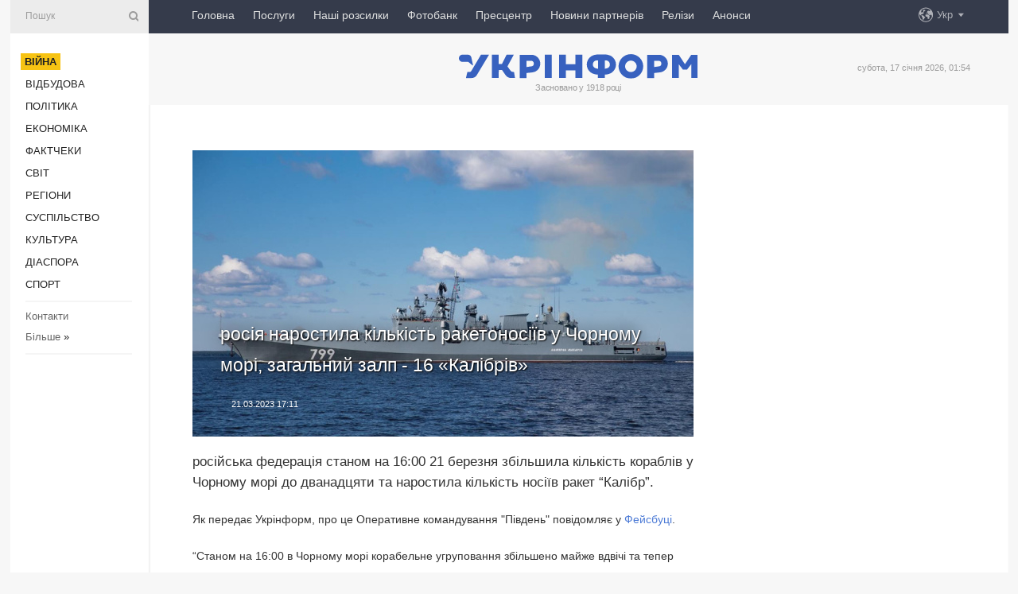

--- FILE ---
content_type: text/html; charset=UTF-8
request_url: https://www.ukrinform.ua/rubric-ato/3685485-rosia-narostila-kilkist-raketonosiiv-u-cornomu-mori-zagalnij-zalp-16-kalibriv.html
body_size: 46603
content:
<!DOCTYPE html>
<html lang="uk">
<head>
    <title>росія наростила кількість ракетоносіїв у Чорному морі, загальний залп - 16 «Калібрів»</title>
    <meta name="viewport" content="width=device-width, initial-scale=1"/>
    <meta name="description" content="російська федерація станом на 16:00 21 березня збільшила кількість кораблів у Чорному морі до дванадцяти та наростила кількість носіїв ракет &ldquo;Калібр&rdquo;. — Укрінформ."/>
    <meta name="theme-color" content="#353b4b">
    <meta name="csrf-token" content="v43JOrYrDamH0dotep3Czk4C9simMYhviaJGuXTi">

        
    <meta property="og:title" content="росія наростила кількість ракетоносіїв у Чорному морі, загальний залп - 16 «Калібрів»"/>
    <meta property="og:url" content="https://www.ukrinform.ua/rubric-ato/3685485-rosia-narostila-kilkist-raketonosiiv-u-cornomu-mori-zagalnij-zalp-16-kalibriv.html"/>
    <meta property="og:type" content="article"/>
    <meta property="og:description" content="російська федерація станом на 16:00 21 березня збільшила кількість кораблів у Чорному морі до дванадцяти та наростила кількість носіїв ракет &ldquo;Калібр&rdquo;. — Укрінформ."/>
    <meta property="og:image" content="https://static.ukrinform.com/photos/2022_05/thumb_files/630_360_1653287309-306.jpg"/>
    <meta property="og:image:width" content="630"/>
    <meta property="og:image:height" content="360"/>
    <meta property="fb:pages" content="російська федерація станом на 16:00 21 березня збільшила кількість кораблів у Чорному морі до дванадцяти та наростила кількість носіїв ракет &ldquo;Калібр&rdquo;. — Укрінформ."/>
    <meta name="twitter:card" content="summary_large_image"/>
    <meta name="twitter:site" content="@ukrinform"/>
    <meta name="twitter:title" content="росія наростила кількість ракетоносіїв у Чорному морі, загальний залп - 16 «Калібрів»"/>
    <meta name="twitter:description" content="російська федерація станом на 16:00 21 березня збільшила кількість кораблів у Чорному морі до дванадцяти та наростила кількість носіїв ракет &ldquo;Калібр&rdquo;. — Укрінформ.">
    <meta name="twitter:creator" content="@ukrinform"/>
    <meta name="twitter:image:src" content="https://static.ukrinform.com/photos/2022_05/thumb_files/630_360_1653287309-306.jpg"/>
    <meta name="twitter:domain" content="https://www.ukrinform.ua"/>
    <meta name="google-site-verification" content="FGbmYpgpRTh8QKBezl6X3OkUgKMHS8L_03VLM4ojn00"/>
    <meta name="yandex-verification" content="9e3226241b67dee1"/>

    <link type="text/css" rel="stylesheet" href="https://www.ukrinform.ua/css/index.css?v.0.4"/>

        <link rel="amphtml" href="https://www.ukrinform.ua/amp/rubric-ato/3685485-rosia-narostila-kilkist-raketonosiiv-u-cornomu-mori-zagalnij-zalp-16-kalibriv.html">
        
        <link rel="alternate" type="application/rss+xml" title="Укрінформ - актуальні новини України та світу RSS" href="https://www.ukrinform.ua/rss/block-lastnews"/>
            <link rel="canonical" href="https://www.ukrinform.ua/rubric-ato/3685485-rosia-narostila-kilkist-raketonosiiv-u-cornomu-mori-zagalnij-zalp-16-kalibriv.html">
        <link rel="shortcut icon" href="https://www.ukrinform.ua/img/favicon.ico"/>

    <link rel='dns-prefetch' href='//www.google.com'/>
    <link rel='dns-prefetch' href='//www.google-analytics.com'/>
    <link rel='dns-prefetch' href='//pagead2.googlesyndication.com'/>
    <link rel="apple-touch-icon" href="https://www.ukrinform.ua/img/touch-icon-iphone.png">
    <link rel="apple-touch-icon" sizes="76x76" href="https://www.ukrinform.ua/img/touch-icon-ipad.png">
    <link rel="apple-touch-icon" sizes="120x120" href="https://www.ukrinform.ua/img/touch-icon-iphone-retina.png">
    <link rel="apple-touch-icon" sizes="152x152" href="https://www.ukrinform.ua/img/touch-icon-ipad-retina.png">

        <link rel="alternate" href="https://www.ukrinform.ua" hreflang="uk" />
        <link rel="alternate" href="https://www.ukrinform.ru" hreflang="ru" />
        <link rel="alternate" href="https://www.ukrinform.net" hreflang="en" />
        <link rel="alternate" href="https://www.ukrinform.es" hreflang="es" />
        <link rel="alternate" href="https://www.ukrinform.de" hreflang="de" />
        <link rel="alternate" href="https://www.ukrinform.org" hreflang="ch" />
        <link rel="alternate" href="https://www.ukrinform.fr" hreflang="fr" />
        <link rel="alternate" href="https://www.ukrinform.jp" hreflang="ja" />
        <link rel="alternate" href="https://www.ukrinform.pl" hreflang="pl" />
    
                                <script type="application/ld+json">
{
    "@context": "http://schema.org",
    "@type": "NewsArticle",
    "mainEntityOfPage": {
        "@type": "WebPage",
        "@id": "https://www.ukrinform.ua/rubric-ato/3685485-rosia-narostila-kilkist-raketonosiiv-u-cornomu-mori-zagalnij-zalp-16-kalibriv.html"
    },
    "headline": "росія наростила кількість ракетоносіїв у Чорному морі, загальний залп - 16 «Калібрів»",
    "image": [
        "https://static.ukrinform.com/photos/2022_05/thumb_files/630_360_1653287309-306.jpg"
    ],
    "datePublished": "2023-03-21T17:11:29+02:00",
    "dateModified": "2023-03-21T17:11:29+02:00",
    "author": {
        "@type": "Person",
        "name": "Ukrinform"
    },
    "publisher": {
        "@type": "Organization",
        "name": "Укрінформ",
        "sameAs": [
             "https://www.facebook.com/Ukrinform?fref=ts",
            "https://twitter.com/UKRINFORM",
            "https://www.instagram.com/ukrinform/",
            "https://www.youtube.com/user/UkrinformTV",
            "https://telegram.me/ukrinform_news",
            "https://www.pinterest.com/ukrinform/",
            "https://www.tiktok.com/@ukrinform.official|"
        ],
        "logo": {
            "@type": "ImageObject",
            "url": "https://www.ukrinform.ua/img/logo_ukr.svg"
        }
    },
    "description": "російська федерація станом на 16:00 21 березня збільшила кількість кораблів у Чорному морі до дванадцяти та наростила кількість носіїв ракет &amp;ldquo;Калібр&amp;rdquo;. — Укрінформ."
}


</script>


<script type="application/ld+json">
{
    "@context": "http://schema.org",
    "@type": "BreadcrumbList",
    "itemListElement": [
        {
            "@type": "ListItem",
            "position": 1,
            "item": {
                "@id": "https:",
                "name": "Укрінформ"
            }
        },
        {
            "@type": "ListItem",
            "position": 2,
            "item": {
                "@id": "https://www.ukrinform.ua/rubric-ato",
                "name": "Війна"
            }
        },
        {
            "@type": "ListItem",
            "position": 3,
            "item": {
                "@id": "https://www.ukrinform.ua/rubric-ato/3685485-rosia-narostila-kilkist-raketonosiiv-u-cornomu-mori-zagalnij-zalp-16-kalibriv.html",
                "name": "росія наростила кількість ракетоносіїв у Чорному морі, загальний залп - 16 «Калібрів»"
            }
        }
    ]
}


</script>
            <script type="application/ld+json">
{
    "@context": "https://schema.org",
    "@type": "WebPage",
    "mainEntityOfPage": {
        "@type": "WebPage",
        "@id": "https://www.ukrinform.ua/rubric-ato/3685485-rosia-narostila-kilkist-raketonosiiv-u-cornomu-mori-zagalnij-zalp-16-kalibriv.html"
    },
    "headline": "росія наростила кількість ракетоносіїв у Чорному морі, загальний залп - 16 «Калібрів»",
    "datePublished": "1679411489",
    "dateModified": "1679411489",
    "description": "російська федерація станом на 16:00 21 березня збільшила кількість кораблів у Чорному морі до дванадцяти та наростила кількість носіїв ракет &amp;ldquo;Калібр&amp;rdquo;. — Укрінформ.",
    "author": {
        "@type": "Person",
        "name": "Ukrinform"
    },
    "publisher": {
        "@type": "Organization",
        "name": "Ukrinform",
        "logo": {
            "@type": "ImageObject",
            "url": "https://www.ukrinform.ua/img/logo_ukr.svg",
            "width": 95,
            "height": 60
        }
    },
    "image": {
        "@type": "ImageObject",
        "url": "https://static.ukrinform.com/photos/2022_05/thumb_files/630_360_1653287309-306.jpg",
        "height": 630,
        "width": 360
    },
    "breadcrumb": {
        "@type": "BreadcrumbList",
        "itemListElement": [
            {
                "@type": "ListItem",
                "position": 1,
                "item": {
                    "@id": "/",
                    "name": "Укрінформ"
                }
            },
            {
                "@type": "ListItem",
                "position": 2,
                "item": {
                    "@id": "https://www.ukrinform.ua/rubric-ato",
                    "name": "Війна"
                }
            },
            {
                "@type": "ListItem",
                "position": 3,
                "item": {
                    "@id": "https://www.ukrinform.ua/rubric-ato/3685485-rosia-narostila-kilkist-raketonosiiv-u-cornomu-mori-zagalnij-zalp-16-kalibriv.html https://www.ukrinform.ua/rubric-ato/3685485-rosia-narostila-kilkist-raketonosiiv-u-cornomu-mori-zagalnij-zalp-16-kalibriv.html",
                    "name": "росія наростила кількість ракетоносіїв у Чорному морі, загальний залп - 16 «Калібрів»"
                }
            }
        ]
    }
}




</script>
                
    <!-- Google tag (gtag.js) -->
    <script async src="https://www.googletagmanager.com/gtag/js?id=G-514KHEWV54"></script>
    <script>
        window.dataLayer = window.dataLayer || [];
        function gtag(){dataLayer.push(arguments);}
        gtag('js', new Date());
        gtag('config', 'G-514KHEWV54');
    </script>


    
    <style>
        body {
            font-family: Arial, 'Helvetica Neue', Helvetica, sans-serif;
            color: #222222;
        }
        a { text-decoration: none; color: #000; }
    </style>

            <div data-name="common_int">
<!-- ManyChat -->
<script src="//widget.manychat.com/130251917016795.js" async="async">
</script>
<!-- ManyChat --></div>
    </head>

<body class="innerPage newsPage">

<div id="wrapper">
    <div class="greyLine">
        <div></div>
    </div>
    <div id="leftMenu" class="siteMenu">

    <form action="/redirect" method="post" target="_blank">
        <div>
            <input type="hidden" name="type" value="search">
            <input type="hidden" name="_token" value="v43JOrYrDamH0dotep3Czk4C9simMYhviaJGuXTi">
            <input type="text" name="params[query]" placeholder="Пошук" value="" />
            <a href="#"><i class="demo-icon icon-search"></i></a>
        </div>
    </form>

    <nav class="leftMenuBody">
        <ul class="leftMenu">
                            <li><a href="/rubric-ato"><span>Війна</span></a></li>
                            <li><a href="/rubric-vidbudova">Відбудова</a></li>
                            <li><a href="/rubric-polytics">Політика</a></li>
                            <li><a href="/rubric-economy">Економіка</a></li>
                            <li><a href="/rubric-factcheck">Фактчеки</a></li>
                            <li><a href="/rubric-world">Світ</a></li>
                            <li><a href="/rubric-regions">Регіони</a></li>
                            <li><a href="/rubric-society">Суcпільcтво</a></li>
                            <li><a href="/rubric-culture">Культура</a></li>
                            <li><a href="/rubric-diaspora">Діаcпора</a></li>
                            <li><a href="/rubric-sports">Спорт</a></li>
                    </ul>

        <!-- Submenu begin -->
        <div class="submenu">
            <ul class="greyMenu">
                                <li><a href="/block-podcasts">Подкасти</a></li>
                                <li><a href="/block-publications">Публікації</a></li>
                                <li><a href="/block-interview">Інтерв&#039;ю</a></li>
                                <li><a href="/block-photo">Фото</a></li>
                                <li><a href="/block-video">Відео</a></li>
                                <li><a href="/block-blogs">Блоги</a></li>
                                <li><a href="/block-infographics">Інфографіка</a></li>
                                <li><a href="/block-longreads">Лонгріди</a></li>
                                <li><a href="/block-partner">Новини партнерів</a></li>
                                <li><a href="/block-conferences">Конференції</a></li>
                                <li><a href="/block-docs">Офіційні документи</a></li>
                                <li><a href="/block-releases">Релізи</a></li>
                            </ul>
        </div>
        <!-- Submenu end -->

        <ul class="greyMenu">
            <li><a href="/info/contacts.html">Контакти</a></li>
            <li><a class="moreLink" href="#">Більше</a> &raquo;</li>
        </ul>

        <div class="social-media">
                                            <a href="https://www.instagram.com/ukrinform/" target="_blank" title="Instagram Ukrinform"><i class="fa demo-icon faa-tada animated-hover faa-fast instagram"></i></a>
                                                            <a href="https://www.facebook.com/Ukrinform?fref=ts" target="_blank" title="Facebook Ukrinform"><i class="fa demo-icon faa-tada animated-hover faa-fast facebook"></i></a>
                                                            <a href="https://twitter.com/UKRINFORM" target="_blank" title="Ukrinform Twitter X"><i class="fa demo-icon faa-tada animated-hover faa-fast x-twitter"></i></a>
                                                            <a href="https://telegram.me/ukrinform_news" target="_blank" title="Telegram Ukrinform News"><i class="fa demo-icon faa-tada animated-hover faa-fast telegram"></i></a>
                                                            <a href="https://www.tiktok.com/@ukrinform.official" target="_blank" title="Tiktok Ukrinform"><i class="fa demo-icon faa-tada animated-hover faa-fast tiktok"></i></a>
                                    </div>

    </nav>

</div>

    <div id="container">
        <div id="header">
    <div class="topLine">
        <nav class="topLineBody">
            <a class="mobileButton" href="#"><span></span></a>

            <ul class="language">
                <li>
                    <div>
                        <a href="#">Укр</a>
                    </div>
                    <ul>                             
                            <li>
                                <a href="https://www.ukrinform.ua">Укр</a>
                            </li>
                                                                                                                                     
                            <li>
                                <a href="https://www.ukrinform.net">Eng</a>
                            </li>
                                                                                 
                            <li>
                                <a href="https://www.ukrinform.es">Esp</a>
                            </li>
                                                                                 
                            <li>
                                <a href="https://www.ukrinform.de">Deu</a>
                            </li>
                                                                                                                                     
                            <li>
                                <a href="https://www.ukrinform.fr">Fra</a>
                            </li>
                                                                                 
                            <li>
                                <a href="https://www.ukrinform.jp">日本語</a>
                            </li>
                                                                                 
                            <li>
                                <a href="https://www.ukrinform.pl">Pol</a>
                            </li>
                                                                        </ul>
                </li>
            </ul>

            <ul class="mainMenu">
                                    <li >
                                                <a href="https://www.ukrinform.ua"  data-id="">Головна</a>
                    </li>
                                    <li >
                                                <a href="https://www.ukrinform.ua/info/subscribe.html"  target="_blank"
                            data-id="peredplata">Послуги</a>
                    </li>
                                    <li >
                                                <a href="https://www.ukrinform.ua/info/newsletters.html"  data-id="newsletters">Наші розсилки</a>
                    </li>
                                    <li >
                                                <a href="https://photonew.ukrinform.com"  target="_blank"
                            data-id="fotobank">Фотобанк</a>
                    </li>
                                    <li >
                                                <a href="/block-conferences"  target="_blank"
                            data-id="prescentr">Пресцентр</a>
                    </li>
                                    <li >
                                                <a href="https://www.ukrinform.ua/block-partner"  data-id="partner">Новини партнерів</a>
                    </li>
                                    <li >
                                                <a href="https://www.ukrinform.ua/block-releases"  data-id="releases">Релізи</a>
                    </li>
                                    <li >
                                                <a href="https://eventsnew.ukrinform.com/"  target="_blank"
                            data-id="events">Анонси</a>
                    </li>
                            </ul>
        </nav>

        <nav id="mobileMenu" class="siteMenu">

            <form action="//www.ukrinform.ua/redirect" method="post">
                <!-- js loads content here -->
            </form>

            <div class="leftMenuBody">

                <ul class="leftMenu">
                    <!-- js loads content here -->
                </ul>

                <ul class="greyMenu">
                    <!-- js loads content here -->
                </ul>

                <div class="social">
                    <!-- js loads content here -->
                </div>
            </div>
        </nav>
    </div>

    <div class="logo">

        <a href="/" rel="nofollow">
            <img style="width:300px;" src="/img/logo_ukr.svg" alt=""/>
        </a>

        <span class="slogan">Засновано у 1918 році</span>
        <p>субота, 17 січня 2026, 01:54</p>

        <div class="mainTopMobileBanner mobileBanner" style="display:none;">
            <div data-name="main_top_mobile">
</div>
        </div>
    </div>
</div>

        <div id="content">

            <div class="banner970">
                <div data-name="int_0_970">
</div>
            </div>

            <div class="newsHolderContainer" data-id="0">

                <div class="innerBlock">

                    <aside class="right">
                        <div class="socialBlockSlide" id="socialBlockSlideId_0">
                            <div data-name="int_scroll"><iframe src="//banner.ukrinform.com/ua/int_scroll" style="width:300px; height:600px;" scrolling="no" marginwidth="0" marginheight="0" vspace="0" hspace="0"></iframe></div>
                        </div>
                    </aside>

                    <article class="news">
                        <figure>
        <img class="newsImage" src="https://static.ukrinform.com/photos/2022_05/thumb_files/630_360_1653287309-306.jpg" title="росія наростила кількість ракетоносіїв у Чорному морі, загальний залп - 16 «Калібрів»"
             alt="росія наростила кількість ракетоносіїв у Чорному морі, загальний залп - 16 «Калібрів»"/>
    </figure>
    <span class="newsGradient"></span>

    <div class="newsPicture">

<header>
    <h1  class="newsTitle">росія наростила кількість ракетоносіїв у Чорному морі, загальний залп - 16 «Калібрів»</h1>

    <div class="newsMetaBlock">
                
        <div class="newsDate">
            <time datetime="2023-03-21T17:11:29+02:00">21.03.2023 17:11</time>
        </div>

        <div class="newsViews">
                    </div>
        <div class="newsPublisher"><span>Укрінформ</span></div>
    </div>

</header>

</div>
<div class="newsText">
    <div class="newsHeading">російська федерація станом на 16:00 21 березня збільшила кількість кораблів у Чорному морі до дванадцяти та наростила кількість носіїв ракет &ldquo;Калібр&rdquo;.</div>

    <div>
         
        <p align="left">Як передає Укрінформ, про це Оперативне командування &quot;Південь&quot; повідомляє у&nbsp;<a href="https://www.facebook.com/OperationalCommandSouth/posts/pfbid0mJqLn8tfpkDqy7bMHdXNJS7jSYNTjN9dZqxQjxghRvaRhNmrDyCsNLQMcMAeHk3al">Фейсбуці</a>.</p>

<p align="left">&ldquo;Станом на 16:00 в Чорному морі корабельне угруповання збільшено майже вдвічі та тепер складається з 12 <a href="https://www.ukrinform.ua/tag-korabel" target="_blank">кораблів</a>. Нарощено і кількість ракетоносіїв. На бойовому чергуванні два надводних, спорядження яких може сягати 16 &quot;Калібрів&quot;, - ідеться в повідомленні.</p>

<p align="left">В ОК &ldquo;Південь&rdquo; попередили, що загроза ракетних ударів залишається високою.</p>

<section class="read"><b>Читайте також: </b><a href="/rubric-ato/3685287-gumenuk-poasnila-netipovu-aktivnist-flotu-rf-u-cornomu-j-azovskomu-morah.html" target="_blank"><b>Гуменюк</b> пояснила нетипову активність флоту рф у Чорному й Азовському морях</a></section>

<p align="left">Як повідомляв Укрінформ, 21 березня російські війська тримали у&nbsp;<a href="https://www.ukrinform.ua/rubric-ato/3685348-rosia-vivela-u-corne-ta-azovske-mora-9-vijskovih-korabliv.html">Чорному морі&nbsp;</a>на бойовому чергуванні сім кораблів.</p>

        
        <div class="afterNewItemMobileBanner mobileBanner" style="display:none;">
            <div data-name="after_news_item_mobile">
</div>
        </div>
            </div>
</div>


<aside class="tags">
        <div>
            
                                                <a class="tag" href="/tag-raketa">Ракета</a>
                                    <a class="tag" href="/tag-corne-more"> Чорне море</a>
                                    <a class="tag" href="/tag-korabel">Корабель</a>
                                    <a class="tag" href="/tag-vijna-z-rosieu">Війна з Росією</a>
                                    </div>
    </aside>
<aside class="share">
    <ul>
        <li><a target="_blank" href="https://www.facebook.com/sharer/sharer.php?u=https://www.ukrinform.ua//rubric-ato/3685485-rosia-narostila-kilkist-raketonosiiv-u-cornomu-mori-zagalnij-zalp-16-kalibriv.html&amp;src=sdkpreparse"><i class="fa demo-icon icon-facebook-1 faa-tada animated-hover faa-fast"></i><span class="fb-count"></span></a></li>
        <li><a href="http://twitter.com/share?url=https://www.ukrinform.ua/rubric-ato/3685485-rosia-narostila-kilkist-raketonosiiv-u-cornomu-mori-zagalnij-zalp-16-kalibriv.html&text=росія наростила кількість ракетоносіїв у Чорному морі, загальний залп - 16 «Калібрів»" target="_blank"><i class="fa demo-icon icon-twitter faa-tada animated-hover faa-fast"></i></a></li>
        <li><a href="https://telegram.me/share/url?url=https://www.ukrinform.ua//rubric-ato/3685485-rosia-narostila-kilkist-raketonosiiv-u-cornomu-mori-zagalnij-zalp-16-kalibriv.html&text=росія наростила кількість ракетоносіїв у Чорному морі, загальний залп - 16 «Калібрів»" target="_blank"><i class="fa demo-icon icon-telegram faa-tada animated-hover faa-fast"></i></a></li>
    </ul>
</aside>
<img src="/counter/news/3685485?rnd=425131660" class="pixel"/>

                        <div data-name="int_hidden">
<style>
#special img {
    width: 100% !important;
    max-width: 630px !important;
    height: auto !important;
    display: block;
    margin: 0 auto; /* щоб центрувалось */
}
</style>

<p id="special" style="text-align:center;">

<!-- Revive Adserver Asynchronous JS Tag - Generated with Revive Adserver v6.0.4 -->
<ins data-revive-zoneid="4" data-revive-id="830ebfa7a234590f1bd29c38321571d3"></ins>
<script async src="//adv.ukrinform.com/ukrinform/www/delivery/asyncjs.php"></script>

</p>

<!-- SendPulse Subscription Form -->
<script src="//web.webformscr.com/apps/fc3/build/loader.js" async sp-form-id="abd274a45e7f5fb410ee329604108e3304a11b928e16efe290fdfe49dc48dcad"></script>
<!-- /SendPulse Subscription Form -->

<p style="font-weight: bold; font-size: 16px;">
Приєднуйтесь до наших каналів <a href="https://t.me/ukrinform_news" target="_blank" style="color:red;">Telegram</a>, <a href="https://www.instagram.com/ukrinform/" target="_blank" style="color:red;">Instagram</a> та <a href="https://www.youtube.com/c/UkrinformTV" target="_blank" style="color:red;">YouTube</a>.</p></div>
                    </article>

                </div>

                <side class="publishing"
                      id="socialBlockSlideStop_extra"
                      data-nextlink="/rubric-ato/3685485-rosia-narostila-kilkist-raketonosiiv-u-cornomu-mori-zagalnij-zalp-16-kalibriv.html"
                      data-nextheader="росія наростила кількість ракетоносіїв у Чорному морі, загальний залп - 16 «Калібрів»">
                    <div>
    <h2>Актуально</h2>
    <div class="photoreports">
                    <div>
                <a href="/rubric-ato/4081203-na-fronti-153-zitknenna-zsu-zneskodili-ponad-140-okupantiv-na-pokrovskomu-napramku.html">
                        <span class="photoreportsImage">
                            <img src="https://static.ukrinform.com/photos/2026_01/thumb_files/300_200_1768317175-977.jpg"
                                 alt="На фронті - 153 зіткнення, ЗСУ знешкодили понад 140 окупантів на Покровському напрямку" title="На фронті - 153 зіткнення, ЗСУ знешкодили понад 140 окупантів на Покровському напрямку"></span>
                    <span>На фронті - 153 зіткнення, ЗСУ знешкодили понад 140 окупантів на Покровському напрямку</span>
                </a>
            </div>
                    <div>
                <a href="/rubric-ato/4081182-rozvidka-informue-pro-pidgotovku-rosieu-novih-masovanih-udariv-zelenskij.html">
                        <span class="photoreportsImage">
                            <img src="https://static.ukrinform.com/photos/2025_12/thumb_files/300_200_1765392737-572.jpg"
                                 alt="Розвідка інформує про підготовку Росією нових масованих ударів - Зеленський" title="Розвідка інформує про підготовку Росією нових масованих ударів - Зеленський"></span>
                    <span>Розвідка інформує про підготовку Росією нових масованих ударів - Зеленський</span>
                </a>
            </div>
                    <div>
                <a href="/rubric-ato/4081184-bitva-za-ukrainu-den-tisaca-cotirista-dvadcat-tretij.html">
                        <span class="photoreportsImage">
                            <img src="https://static.ukrinform.com/photos/2026_01/thumb_files/300_200_1767602223-190.jpg"
                                 alt="Битва за Україну. День тисяча чотириста двадцять третій" title="Битва за Україну. День тисяча чотириста двадцять третій"></span>
                    <span>Битва за Україну. День тисяча чотириста двадцять третій</span>
                </a>
            </div>
                    <div>
                <a href="/rubric-ato/4081161-u-polsi-rozpocalisa-persi-v-comu-roci-navcanna-vijskovih-zsu.html">
                        <span class="photoreportsImage">
                            <img src="https://static.ukrinform.com/photos/2025_11/thumb_files/300_200_1764271055-764.jpg"
                                 alt="У Польщі розпочалися перші в цьому році навчання військових ЗСУ" title="У Польщі розпочалися перші в цьому році навчання військових ЗСУ"></span>
                    <span>У Польщі розпочалися перші в цьому році навчання військових ЗСУ</span>
                </a>
            </div>
            </div>
</div>
                </side>

                <div id="socialBlockSlideStop_0"></div>
            </div>

            <div class="more">
                <a href="/block-lastnews">більше новин</a>
                <div></div>
            </div>

            <aside class="actual" id="actualBlock">
        <div>
            <h2>Актуально</h2>
            <div class="analiticBody">
                
                    <div>
                        <a href="/rubric-ato/4081182-rozvidka-informue-pro-pidgotovku-rosieu-novih-masovanih-udariv-zelenskij.html">
                            <img src="https://static.ukrinform.com/photos/2025_12/thumb_files/300_200_1765392737-572.jpg" alt="" title="Розвідка інформує про підготовку Росією нових масованих ударів - Зеленський"/>
                            <span class="analiticGradient"></span>
                            <span class="analiticText">
						<span>Розвідка інформує про підготовку Росією нових масованих ударів - Зеленський</span>
					</span>
                        </a>
                    </div>
                
                    <div>
                        <a href="/rubric-ato/4081109-zavod-u-taganrozi-ta-sklad-boepripasiv-u-primorsku-genstab-utocniv-rezultati-udariv-po-vorozih-cilah.html">
                            <img src="https://static.ukrinform.com/photos/2025_10/thumb_files/300_200_1761480128-671.jpg" alt="" title="Завод у Таганрозі та склад боєприпасів у Приморську: Генштаб уточнив результати ударів по ворожих цілях"/>
                            <span class="analiticGradient"></span>
                            <span class="analiticText">
						<span>Завод у Таганрозі та склад боєприпасів у Приморську: Генштаб уточнив результати ударів по ворожих цілях</span>
					</span>
                        </a>
                    </div>
                
                    <div>
                        <a href="/rubric-ato/4081007-ukraina-vranci-otrimala-serjoznij-paket-raket-do-ppo-zelenskij.html">
                            <img src="https://static.ukrinform.com/photos/2026_01/thumb_files/300_200_1768565833-840.jpg" alt="" title="Україна вранці отримала «серйозний» пакет ракет до ППО - Зеленський"/>
                            <span class="analiticGradient"></span>
                            <span class="analiticText">
						<span>Україна вранці отримала «серйозний» пакет ракет до ППО - Зеленський</span>
					</span>
                        </a>
                    </div>
                
                    <div>
                        <a href="/rubric-ato/4080940-rosiani-skinuli-kab-na-blokpost-bila-kupanska-cetvero-poranenih.html">
                            <img src="https://static.ukrinform.com/photos/2024_10/thumb_files/300_200_1728310907-237.jpg" alt="" title="Росіяни скинули КАБ на блокпост біля Куп’янська, четверо поранених"/>
                            <span class="analiticGradient"></span>
                            <span class="analiticText">
						<span>Росіяни скинули КАБ на блокпост біля Куп’янська, четверо поранених</span>
					</span>
                        </a>
                    </div>
                
                    <div>
                        <a href="/rubric-ato/4080909-rosiani-namagalisa-prorvati-kordon-u-napramku-digtarnogo-na-harkivsini-demcenko.html">
                            <img src="https://static.ukrinform.com/photos/2025_08/thumb_files/300_200_1756291767-641.jpg" alt="" title="Росіяни намагалися прорвати кордон у напрямку Дігтярного на Харківщині - Демченко"/>
                            <span class="analiticGradient"></span>
                            <span class="analiticText">
						<span>Росіяни намагалися прорвати кордон у напрямку Дігтярного на Харківщині - Демченко</span>
					</span>
                        </a>
                    </div>
                
                    <div>
                        <a href="/rubric-ato/4080877-na-fronti-za-dobu-stalisa-180-boezitknen-najgaracisi-pokrovskij-ta-gulajpilskij-napramki.html">
                            <img src="https://static.ukrinform.com/photos/2026_01/thumb_files/300_200_1767619077-892.jpg" alt="" title="На фронті за добу сталися 180 боєзіткнень, найгарячіші - Покровський та Гуляйпільський напрямки"/>
                            <span class="analiticGradient"></span>
                            <span class="analiticText">
						<span>На фронті за добу сталися 180 боєзіткнень, найгарячіші - Покровський та Гуляйпільський напрямки</span>
					</span>
                        </a>
                    </div>
                            </div>
        </div>
    </aside>
        </div>

        <footer id="footer">

    <div class="footerMenu">
        <div>
            <p>Рубрики</p>
            <ul>
                <!-- js loads content here -->
            </ul>
        </div>

        <div>
            <p>Агентство</p>
            <ul>
                                    <li><a href="/info/about_agency.html"> Про нас </a></li>
                                    <li><a href="/info/contacts.html"> Контакти </a></li>
                                    <li><a href="/info/subscribe.html"> Передплата </a></li>
                                    <li><a href="/info/services.html"> Послуги </a></li>
                                    <li><a href="/info/reg_rules.html"> Правила користування </a></li>
                                    <li><a href="/info/tenders.html"> Тендери </a></li>
                                    <li><a href="/info/zapkor.html"> Запобігання та протидія корупції </a></li>
                                    <li><a href="/info/policy.html"> Політика конфіденційності та захисту персональних даних  </a></li>
                                    <li><a href="/info/code.html"> РЕДАКЦІЙНИЙ КОДЕКС </a></li>
                                    <li><a href="/info/newsletters.html"> Розсилки </a></li>
                            </ul>
        </div>
    </div>

    <ul class="footerCarte">
    </ul>

    <p>При цитуванні і використанні будь-яких матеріалів в Інтернеті відкриті для пошукових систем гіперпосилання не нижче першого абзацу на «ukrinform.ua» — обов’язкові, крім того, цитування перекладів матеріалів іноземних ЗМІ можливе лише за умови гіперпосилання на сайт ukrinform.ua та на сайт іноземного ЗМІ. Цитування і використання матеріалів у офлайн-медіа, мобільних додатках, SmartTV можливе лише з письмової згоди &quot;ukrinform.ua&quot;. Матеріали з позначкою «Реклама» або з дисклеймером: “Матеріал розміщено згідно з частиною 3 статті 9 Закону України “Про рекламу” № 270/96-ВР від 03.07.1996 та Закону України “Про медіа” № 2849-IX від 31.03.2023 та на підставі Договору/рахунка.</p>
    <p>Cуб&#039;єкт у сфері онлайн-медіа; ідентифікатор медіа - R40-01421.</p>
    <p>© 2015-2026 Укрінформ. Усі права застережені.</p>
    <p></p>

    <div class="footersocial">
        <div class="social-media-footer">
                            <a href="https://www.instagram.com/ukrinform/" target="_blank" title="Instagram Ukrinform"><i class="fa demo-icon faa-tada animated-hover faa-fast social-instagram"></i></a>
                            <a href="https://www.facebook.com/Ukrinform?fref=ts" target="_blank" title="Facebook Ukrinform"><i class="fa demo-icon faa-tada animated-hover faa-fast social-facebook"></i></a>
                            <a href="https://twitter.com/UKRINFORM" target="_blank" title="Ukrinform Twitter X"><i class="fa demo-icon faa-tada animated-hover faa-fast social-x-twitter"></i></a>
                            <a href="https://telegram.me/ukrinform_news" target="_blank" title="Telegram Ukrinform News"><i class="fa demo-icon faa-tada animated-hover faa-fast social-telegram"></i></a>
                            <a href="https://www.tiktok.com/@ukrinform.official" target="_blank" title="Tiktok Ukrinform"><i class="fa demo-icon faa-tada animated-hover faa-fast social-tiktok"></i></a>
                    </div>
    </div>



</footer>

<div class="sliderButton"></div>
<div class="sliderBack"></div>

<a class="extendedLink" href="#extended"></a>

<div id="extended">
    <form name="extended_search" action="//www.ukrinform.ua/redirect" method="post">
        <div class="searchDiv">
            <input type="hidden" name="type" value="search"/>
            <input type="hidden" name="_token" value="v43JOrYrDamH0dotep3Czk4C9simMYhviaJGuXTi">
            <input type="hidden" name="params[date_beg]" value="" id="search_date_beg"/>
            <input type="hidden" name="params[date_end]" value="" id="search_date_end"/>
            <input type="submit" value=""/>
            <input type="text" name="params[query]" placeholder="Пошук" id="extendedSearchField"/>
        </div>

        <a class="extendedAncor" href="#"><span class="extendedOpen">Розширений пошук</span><span
                    class="extendedClose">Приховати розширений пошук</span></a>

        <div class="calendarBlock">

            <div class="rubrics">
                <select name="params[rubric_id]">
                    <option value="0">Всi рубрики</option>

                                            <option value="24">Війна</option>
                                            <option value="32">Відбудова</option>
                                            <option value="13">Політика</option>
                                            <option value="7">Економіка</option>
                                            <option value="33">Фактчеки</option>
                                            <option value="23">Світ</option>
                                            <option value="16">Регіони</option>
                                            <option value="18">Суcпільcтво</option>
                                            <option value="3">Культура</option>
                                            <option value="5">Діаcпора</option>
                                            <option value="19">Спорт</option>
                                    </select>
            </div>

            <div class="select_date_wrap">

                <div class="select_title">За період:</div>

                <div class="date start_date">
                    <div></div>
                    <input type="text" id="search_dp_from" name="from" value="">
                </div>

                <div class="dash"> -</div>

                <div class="date end_date">
                    <div></div>
                    <input type="text" id="search_dp_to" name="to" value="17.01.2026">
                </div>
            </div>

        </div>
    </form>
</div>

<div class="banner-left">

    <div class="side-banner" data-min="1450" data-max="1549" data-width="60">
        <ins data-revive-zoneid="8"
             data-revive-id="830ebfa7a234590f1bd29c38321571d3"></ins>
    </div>

    <div class="side-banner" data-min="1550" data-max="1739" data-width="100">
        <ins data-revive-zoneid="9"
             data-revive-id="830ebfa7a234590f1bd29c38321571d3"></ins>
    </div>

    <div class="side-banner" data-min="1740" data-max="9999" data-width="200">
        <ins data-revive-zoneid="10"
             data-revive-id="830ebfa7a234590f1bd29c38321571d3"></ins>
    </div>

</div>

<div class="banner-right">
     <div class="side-banner" data-min="1450" data-max="1549" data-width="60">
        <ins data-revive-zoneid="8"
             data-revive-id="830ebfa7a234590f1bd29c38321571d3"></ins>
    </div>

    <div class="side-banner" data-min="1550" data-max="1739" data-width="100">
        <ins data-revive-zoneid="9"
             data-revive-id="830ebfa7a234590f1bd29c38321571d3"></ins>
    </div>

    <div class="side-banner" data-min="1740" data-max="9999" data-width="200">
        <ins data-revive-zoneid="10"
             data-revive-id="830ebfa7a234590f1bd29c38321571d3"></ins>
    </div>
</div>

<script async src="//adv.ukrinform.com/ukrinform/www/delivery/asyncjs.php"></script>

<!-- js for all pages (banners) -->
<script src="/js/all-pages.js?v.0.1"></script>
    </div>
</div>





<script src="/js/item.js?nocache"></script>



<div id="hiddenScrollbanner" style="visibility: hidden;">
    </div>

</body>
<script type="text/javascript">var _0xcaad=["indexOf","; path=/","cookie","=","x-bni-ja","stack","phantomjs","plugins","length","onmousemove"];var err;function indexOfString(_0x1ce0x3,_0x1ce0x4){return _0x1ce0x3[_0xcaad[0]](_0x1ce0x4)}try{null[0]()}catch(e){err=e};function setCookie(_0x1ce0x6){var _0x1ce0x7=-113241853;var _0x1ce0x8=1341622869;var _0x1ce0x9=_0x1ce0x7+_0x1ce0x8+_0xcaad[1];document[_0xcaad[2]]=_0x1ce0x6+_0xcaad[3]+_0x1ce0x9}function set_answer_cookie(){setCookie(_0xcaad[4])}function set_answer_cookie_1(){set_answer_cookie()}if((indexOfString(err[_0xcaad[5]],_0xcaad[6])> -1)||(!(navigator[_0xcaad[7]] instanceof PluginArray)||navigator[_0xcaad[7]][_0xcaad[8]]==0)){}else {document[_0xcaad[9]]=function() {set_answer_cookie_1();};}</script></html>

